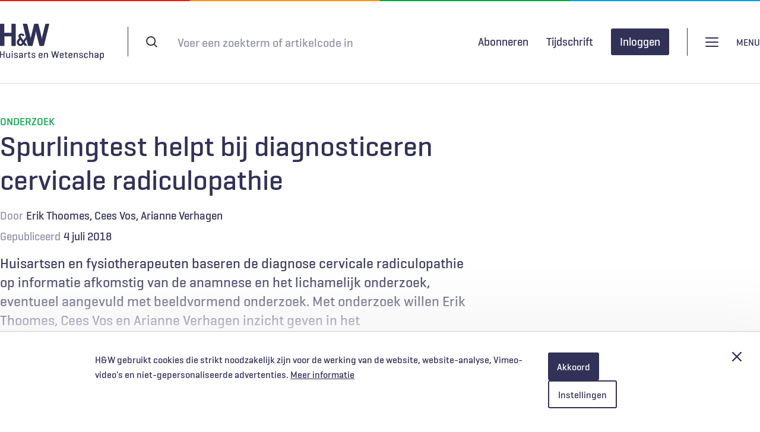

--- FILE ---
content_type: image/svg+xml
request_url: https://www.henw.org/themes/henw/images/icon-linkedin-purple.svg
body_size: 2046
content:
<svg id="Layer_1" xmlns="http://www.w3.org/2000/svg" xmlns:xlink="http://www.w3.org/1999/xlink" width="17.7" height="17" viewBox="0 0 17.7 17"><style>.st0{clip-path:url(#SVGID_2_);fill:#323157}.st1{clip-path:url(#SVGID_4_);enable-background:new}.st2{clip-path:url(#SVGID_6_)}.st3{clip-path:url(#SVGID_8_)}.st4{clip-path:url(#SVGID_10_);fill:#323157}.st5{clip-path:url(#SVGID_12_);enable-background:new}.st6{clip-path:url(#SVGID_14_)}.st7{clip-path:url(#SVGID_16_)}.st8{clip-path:url(#SVGID_18_);fill:#323157}</style><defs><path id="SVGID_1_" d="M17.7 17v-6.6c0-3.5-1.9-5.2-4.4-5.2-2 0-2.9 1.1-3.4 1.9V5.5H6.1c.1 1.1 0 11.5 0 11.5h3.8v-6.4c0-.3 0-.7.1-.9.3-.7.9-1.4 2-1.4 1.4 0 1.9 1.1 1.9 2.6V17h3.8z"/></defs><clipPath id="SVGID_2_"><use xlink:href="#SVGID_1_" overflow="visible"/></clipPath><path class="st0" d="M1.1.3h21.6V22H1.1z"/><defs><path id="SVGID_3_" d="M0 0h4.3v4H0z"/></defs><clipPath id="SVGID_4_"><use xlink:href="#SVGID_3_" overflow="visible"/></clipPath><g class="st1"><defs><path id="SVGID_5_" d="M0 0h5v4H0z"/></defs><clipPath id="SVGID_6_"><use xlink:href="#SVGID_5_" overflow="visible"/></clipPath><g class="st2"><defs><path id="SVGID_7_" d="M2.1 0C.8 0 0 .9 0 2s.8 2 2.1 2 2.1-.9 2.1-2-.8-2-2.1-2"/></defs><clipPath id="SVGID_8_"><use xlink:href="#SVGID_7_" overflow="visible"/></clipPath><g class="st3"><defs><path id="SVGID_9_" d="M0 0h5v4H0z"/></defs><clipPath id="SVGID_10_"><use xlink:href="#SVGID_9_" overflow="visible"/></clipPath><path class="st4" d="M-5-5H9.3V9H-5z"/></g></g></g><defs><path id="SVGID_11_" d="M0 0h17.7v17H0z"/></defs><clipPath id="SVGID_12_"><use xlink:href="#SVGID_11_" overflow="visible"/></clipPath><g class="st5"><defs><path id="SVGID_13_" d="M0 5h5v12H0z"/></defs><clipPath id="SVGID_14_"><use xlink:href="#SVGID_13_" overflow="visible"/></clipPath><g class="st6"><defs><path id="SVGID_15_" d="M.2 5.5H4V17H.2z"/></defs><clipPath id="SVGID_16_"><use xlink:href="#SVGID_15_" overflow="visible"/></clipPath><g class="st7"><defs><path id="SVGID_17_" d="M0 0h18v17H0z"/></defs><clipPath id="SVGID_18_"><use xlink:href="#SVGID_17_" overflow="visible"/></clipPath><path class="st8" d="M-4.8.5H9V22H-4.8z"/></g></g></g></svg>